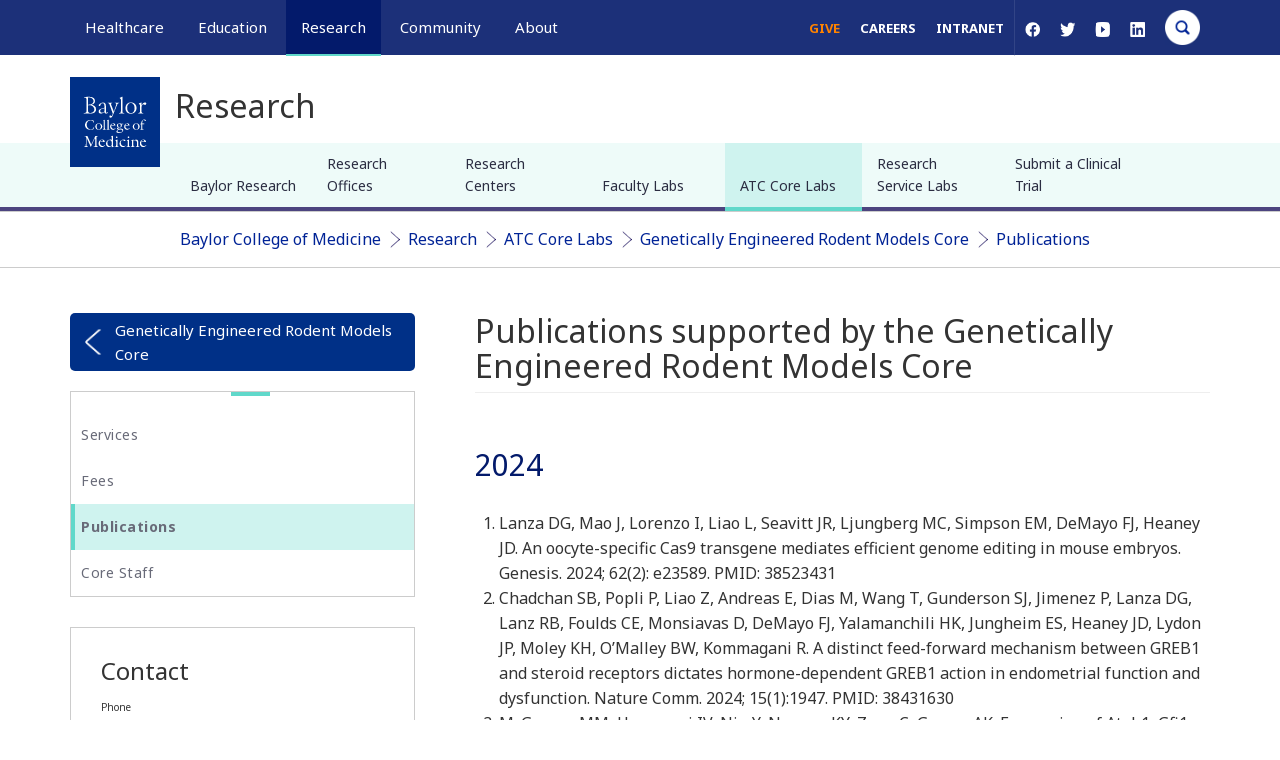

--- FILE ---
content_type: text/css
request_url: https://www.bcm.edu/themes/custom/bcm_bootstrap_subtheme/css/crossbrowser.css
body_size: 1428
content:
/*IE 10 and 11*/

@media screen and (-ms-high-contrast: active), (-ms-high-contrast: none) {

    .error-bg button span.glyphicon.glyphicon-search::before {display:none;}

    .neg-breadcrumb {
      clear:both;
    }
   .field--name-field-master > .field--items > .field--item > .paragraph > .box > .paragraph-text-elements {
     flex: 1 0 auto;
     display:inline-block;
     height:auto;
   }
   .field--name-field-master > .field--items > .field--item {
   /*flex: 1 0 0%;*/
   }
   .paragraph .box {display:inline-block;}
   .secondary-nav1 ul, .secondary-nav2 ul, .secondary-nav3 ul {
   /*display:table;*/
   }


.secondary-nav1 ul li a#secondary-toggle {
   text-align:right;width:100%;
   }


/* Removing new block from home page*/
.paragraph--type--dynamic-content .view-display-id-block_2 {
	display:none;
}
#slick-views-related-news-articles-block-2-1-slider {display:none;}
ul#hdr-search .btn-primary {font-size:0px;}
/* Removing News from News posts footer incompatible with IE10 */
section#block-views-block-related-news-articles-block-1 {display:none !important;}

/*Fixing News page component block buttons */
.region-news-press-release.region .bcm-button-sm {
  position:relative;
  transform:unset;
  margin-top:20px;
}

/*404 page search box / button */
#block-exposedformacquia-search-testpage-1-3 button span.glyphicon.glyphicon-search {display:none;}

/*Fixing Video Iframes */
div.field--name-field-media-oembed-video, div.field--name-field-media-oembed-video, div.field--name-field-media-oembed-video {height:100%;padding-bottom:0;}
div.field--name-field-media-oembed-video iframe, div.field--name-field-media-oembed-video object, div.field--name-field-media-oembed-video embed {position:relative;min-height:180px;}

/*Show magnifying glass for search for IE*/
ul#primary-megamenu > li a.hdrsearch {
  width: 35px;
  height: 35px;
  background: transparent url(/themes/bcm_bootstrap_subtheme/images/Search-Circle.png) no-repeat;
  background-size: contain;
  display: inline-block;
  margin-top:10px;}

 ul#primary-megamenu > li a.hdrsearch:hover {
  background: transparent url(/themes/bcm_bootstrap_subtheme/images/Search-Circle-Hover.png) no-repeat;
  -webkit-transition: 0.3s;
  transition: 0.3s;
  background-size: contain; }

  /* fixing location boxes content from running outside content boxes */
  .view-tagged-location .map-sideblock .info {display:inline-block;min-height:350px;}

  /* fixing featured media image to span 100% width */
  .paragraph--type--section-with-featured-media .paragraph-media-element {width:100%;}

  /* Fixing Iframes to show for IE */
  div.field--name-field-media-oembed-video iframe,  div.field--name-field-media-oembed-video object,  div.field--name-field-media-oembed-video embed {
    position:relative;
    width:unset;
    height:unset;
  }
}

/*Secondary Nav Mobile breakpoint for IE*/
@media screen and (-ms-high-contrast: active), (-ms-high-contrast: none) and (max-width:990px){
  .on_mobile .secondary-nav1 ul, .on_mobile .secondary-nav2 ul, .on_mobile .secondary-nav3 ul{
    display:block;padding:0;margin-top:0px;
  }
  .on_mobile .secondary-nav1 ul li, .on_mobile .secondary-nav2 ul li, .on_mobile .secondary-nav3 ul li {
  max-width:100%; width:100%;list-style:none;border-bottom:4px solid transparent;margin-bottom:-4px;display:block;
  }
  .on_mobile .secondary-nav1 ul li a, .on_mobile .secondary-nav2 ul li a, .on_mobile .secondary-nav3 ul li a {
    color:#686a78; padding:10px 15px;
  }
}
/*END BREAKPOINT*/

/*Secondary Nav Mobile breakpoint for IE*/
@media screen and (-ms-high-contrast: active), (-ms-high-contrast: none) and (min-width:991px){
  .secondary-nav1 ul li {
    width:13.28%;max-width:13.28%;min-width:13.28%;
}
  .secondary-nav1 ul li:nth-child(8) {width:8%;min-width:8%;max-width:8%;}
  .secondary-nav2 ul li, .secondary-nav3 ul li {width:14.38%;max-width:14.38%;display:inline-block;}
  .secondary-nav2 ul, .secondary-nav3 ul {padding-right:7%;}
  .secondary-nav1 ul li a, .secondary-nav2 ul li a, .secondary-nav3 ul li a {
    display:block;
  }
  .secondary-nav1 ul li, .secondary-nav2 ul li, .secondary-nav3 ul li {
    display:table-cell;
    vertical-align:bottom;
    }
}
/*END BREAKPOINT*/

/* Microsoft Edge */
@supports (-ms-ime-align:auto) {
   .neg-breadcrumb {
       clear:both;
   }
}


--- FILE ---
content_type: application/javascript
request_url: https://www.bcm.edu/sites/default/files/js/optimized/js_4U9SBopuH5HPAEkg-T4FRgJNOtN-UL_fLsfmLl9ivhU.6ksSprC-omVJxF6K48xkULR2p7z7WKYarwRwXdY076U.js?t6rk9k
body_size: 711
content:
(function($,Drupal){Drupal.Message.getMessageTypeClass=function(type){var classes=this.getMessageTypeClasses();return'alert alert-'+(classes[type]||'success')};Drupal.Message.getMessageTypeClasses=function(){return{status:'success',error:'danger',warning:'warning',info:'info'}};Drupal.Message.getMessageTypeLabel=function(type){var labels=this.getMessageTypeLabels();return labels[type]};Drupal.Message.getMessageTypeLabels=function(){return{status:Drupal.t('Status message'),error:Drupal.t('Error message'),warning:Drupal.t('Warning message'),info:Drupal.t('Informative message')}};Drupal.Message.getMessageTypeRole=function(type){var labels=this.getMessageTypeRoles();return labels[type]};Drupal.Message.getMessageTypeRoles=function(){return{status:'status',error:'alert',warning:'alert',info:'status'}};Drupal.theme.message=function(message,options){options=options||{};var wrapper=Drupal.theme('messageWrapper',options.id||(new Date()).getTime(),options.type||'status');if(options.dismissible===void(0)||!!options.dismissible){wrapper.classList.add('alert-dismissible');wrapper.appendChild(Drupal.theme('messageClose'))};wrapper.appendChild(Drupal.theme('messageContents',message&&message.text));return wrapper};Drupal.theme.messageWrapper=function(id,type){var wrapper=document.createElement('div'),label=Drupal.Message.getMessageTypeLabel(type);wrapper.setAttribute('class',Drupal.Message.getMessageTypeClass(type));wrapper.setAttribute('role',Drupal.Message.getMessageTypeRole(type));wrapper.setAttribute('aria-label',label);wrapper.setAttribute('data-drupal-message-id',id);wrapper.setAttribute('data-drupal-message-type',type);if(label)wrapper.appendChild(Drupal.theme('messageLabel',label));return wrapper};Drupal.theme.messageClose=function(){var element=document.createElement('button');element.setAttribute('class','close');element.setAttribute('type','button');element.setAttribute('role','button');element.setAttribute('data-dismiss','alert');element.setAttribute('aria-label',Drupal.t('Close'));element.innerHTML='<span aria-hidden="true">&times;</span>';return element};Drupal.theme.messageLabel=function(label){var element=document.createElement('h2');element.setAttribute('class','sr-only');element.innerHTML=label;return element};Drupal.theme.messageContents=function(html){var element=document.createElement('p');element.innerHTML=''+html;return element}})(window.jQuery,window.Drupal)